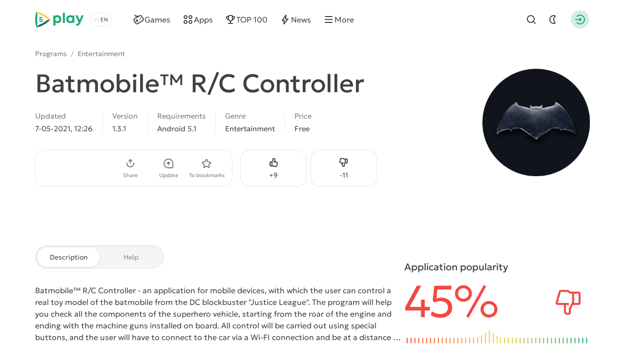

--- FILE ---
content_type: text/html; charset=utf-8
request_url: https://5play.org/en/15137-batmobile-r-c-controller.html
body_size: 12231
content:
<!DOCTYPE html>
<html prefix="og:http://ogp.me/ns#" lang="en" class="load">
<head>
	<title>Download Batmobile™ R/C Controller 1.3.1 APK and OBB for android</title>
<meta charset="utf-8">
<meta name="description" content="You can download the app Batmobile™ R/C Controller for Android. Latest APK and OBB version on phone and tablet">
<meta name="keywords" content="batmobile™ r/c controller, batmobile™ r/c controller for android">
<meta name="generator" content="DataLife Engine (https://dle-news.ru)">
<link rel="canonical" href="https://5play.org/en/15137-batmobile-r-c-controller.html">
<link rel="alternate" type="application/rss+xml" title="Download best Android games free | Modded games for android RSS" href="https://5play.org/en/rss.xml">
<link rel="preconnect" href="https://5play.org/" fetchpriority="high">
<meta property="twitter:title" content="Download Batmobile™ R/C Controller 1.3.1 APK and OBB for android">
<meta property="twitter:url" content="https://5play.org/en/15137-batmobile-r-c-controller.html">
<meta property="twitter:card" content="summary_large_image">
<meta property="twitter:image" content="https://cdn.5play.org/posts/2021-05/1620379439_2.webp">
<meta property="twitter:description" content="Batmobile™ R/C Controller - an application for mobile devices, with which the user can control a real toy model of the batmobile from the DC blockbuster &quot;Justice League&quot;. The program will help you check all the components of the superhero vehicle, starting from the roar of the engine and">
<meta property="og:type" content="article">
<meta property="og:site_name" content="Download best Android games free | Modded games for android">
<meta property="og:title" content="Download Batmobile™ R/C Controller 1.3.1 APK and OBB for android">
<meta property="og:url" content="https://5play.org/en/15137-batmobile-r-c-controller.html">
<meta property="og:image" content="https://cdn.5play.org/posts/2021-05/1620379439_2.webp">
<meta property="og:description" content="Batmobile™ R/C Controller - an application for mobile devices, with which the user can control a real toy model of the batmobile from the DC blockbuster &quot;Justice League&quot;. The program will help you check all the components of the superhero vehicle, starting from the roar of the engine and">
<link rel="alternate" hreflang="x-default" href="https://5play.org/15137-batmobile-r-c-controller.html">
<link rel="alternate" hreflang="ru" href="https://5play.org/15137-batmobile-r-c-controller.html">
<link rel="alternate" hreflang="en" href="https://5play.org/en/15137-batmobile-r-c-controller.html">
<meta name="HandheldFriendly" content="true">
<meta name="format-detection" content="telephone=no">
<meta name="viewport" content="initial-scale=1.0, width=device-width">
<meta name="apple-mobile-web-app-capable" content="yes">
<meta name="apple-mobile-web-app-status-bar-style" content="default">
<meta name="mobile-web-app-capable" content="yes">
<meta name="google-site-verification" content="LGvz6uqmHQFqiPvBghNBOxuiTpRB_dIgePeiFliAqxg" />
<meta name="yandex-verification" content="5882ceeee565f7d0" />


<meta property="og:image" content="https://cdn.5play.org/posts/2021-05/1620379452_1.webp">
<link rel="apple-touch-icon" sizes="180x180" href="/templates/5ui/img/favicon/apple-touch-icon.png">
<link rel="shortcut icon" href="/templates/5ui/img/favicon/favicon.ico">
<link rel="icon" type="image/svg+xml" href="/templates/5ui/img/favicon/favicon.svg">
<link rel="icon" type="image/png" sizes="64x64" href="/templates/5ui/img/favicon/f64.png">
<link rel="icon" type="image/png" sizes="32x32" href="/templates/5ui/img/favicon/f32.png">
<link rel="icon" type="image/png" sizes="16x16" href="/templates/5ui/img/favicon/f16.png">

<link rel="prefetch" href="/templates/5ui/fonts/geologica-300.woff2" as="font" type="font/woff2" crossorigin>
<link rel="prefetch" href="/templates/5ui/fonts/geologica-500.woff2" as="font" type="font/woff2" crossorigin>
<link rel="preload" href="/templates/5ui/css/core.css?v3bf7g50" as="style">
<link rel="preload" href="/templates/5ui/css/header.css?v3bf7g46" as="style">


<link rel="prefetch" as="script" href="/templates/5ui/js/darkmod.js?v3bf7g">

<link rel="preload" href="/templates/5ui/css/fullstory.css?v3bf7g24" as="style">

<link href="/templates/5ui/css/core.css?v3bf7g50" type="text/css" rel="stylesheet">
<link href="/templates/5ui/css/header.css?v3bf7g46" type="text/css" rel="stylesheet">





<link href="/templates/5ui/css/pages.css?v3bf7g2" type="text/css" rel="stylesheet">
<link href="/templates/5ui/css/comments.css?v3bf7g20" type="text/css" rel="stylesheet">
<link href="/templates/5ui/css/fullstory.css?v3bf7g24" type="text/css" rel="stylesheet">
<link href="/templates/5ui/css/share.css?v3bf7g2" type="text/css" rel="stylesheet">
<link href="/templates/5ui/css/cards.css?v3bf7g14" type="text/css" rel="stylesheet">


<link href="/templates/5ui/css/footer.css?v3bf7g4" type="text/css" rel="stylesheet">
<link href="/templates/5ui/css/login.css?v3bf7g5" type="text/css" rel="stylesheet">



<link href="/templates/5ui/css/uidialog.css?v3bf7g12" type="text/css" rel="stylesheet">


<script src="/templates/5ui/js/darkmod.js?v3bf7g"></script>


<script data-cfasync="false" nonce="b5c0d881-923a-4d57-a487-ec465b775af8">try{(function(w,d){!function(j,k,l,m){if(j.zaraz)console.error("zaraz is loaded twice");else{j[l]=j[l]||{};j[l].executed=[];j.zaraz={deferred:[],listeners:[]};j.zaraz._v="5874";j.zaraz._n="b5c0d881-923a-4d57-a487-ec465b775af8";j.zaraz.q=[];j.zaraz._f=function(n){return async function(){var o=Array.prototype.slice.call(arguments);j.zaraz.q.push({m:n,a:o})}};for(const p of["track","set","debug"])j.zaraz[p]=j.zaraz._f(p);j.zaraz.init=()=>{var q=k.getElementsByTagName(m)[0],r=k.createElement(m),s=k.getElementsByTagName("title")[0];s&&(j[l].t=k.getElementsByTagName("title")[0].text);j[l].x=Math.random();j[l].w=j.screen.width;j[l].h=j.screen.height;j[l].j=j.innerHeight;j[l].e=j.innerWidth;j[l].l=j.location.href;j[l].r=k.referrer;j[l].k=j.screen.colorDepth;j[l].n=k.characterSet;j[l].o=(new Date).getTimezoneOffset();if(j.dataLayer)for(const t of Object.entries(Object.entries(dataLayer).reduce((u,v)=>({...u[1],...v[1]}),{})))zaraz.set(t[0],t[1],{scope:"page"});j[l].q=[];for(;j.zaraz.q.length;){const w=j.zaraz.q.shift();j[l].q.push(w)}r.defer=!0;for(const x of[localStorage,sessionStorage])Object.keys(x||{}).filter(z=>z.startsWith("_zaraz_")).forEach(y=>{try{j[l]["z_"+y.slice(7)]=JSON.parse(x.getItem(y))}catch{j[l]["z_"+y.slice(7)]=x.getItem(y)}});r.referrerPolicy="origin";r.src="/cdn-cgi/zaraz/s.js?z="+btoa(encodeURIComponent(JSON.stringify(j[l])));q.parentNode.insertBefore(r,q)};["complete","interactive"].includes(k.readyState)?zaraz.init():j.addEventListener("DOMContentLoaded",zaraz.init)}}(w,d,"zarazData","script");window.zaraz._p=async d$=>new Promise(ea=>{if(d$){d$.e&&d$.e.forEach(eb=>{try{const ec=d.querySelector("script[nonce]"),ed=ec?.nonce||ec?.getAttribute("nonce"),ee=d.createElement("script");ed&&(ee.nonce=ed);ee.innerHTML=eb;ee.onload=()=>{d.head.removeChild(ee)};d.head.appendChild(ee)}catch(ef){console.error(`Error executing script: ${eb}\n`,ef)}});Promise.allSettled((d$.f||[]).map(eg=>fetch(eg[0],eg[1])))}ea()});zaraz._p({"e":["(function(w,d){})(window,document)"]});})(window,document)}catch(e){throw fetch("/cdn-cgi/zaraz/t"),e;};</script></head>
<body>
	 <header id="header-5p" class="header-first">
	<div class="wrp fc">
		<div class="head-l fc">
			
			<a class="logotype" href="/en/" title="5play">
	<span class="sr-only">5play</span>
	<svg width="100" height="36" viewBox="0 0 100 36" xmlns="http://www.w3.org/2000/svg">
		<g class="logo-icon">
			<path fill="#136e4b" d="M31.17,18l-1.35,1.4c-6.89,7.17-15.68,12.23-25.33,14.6l-1.89.47.09-.16c1.7-2.93,4.36-5.13,7.5-6.4,4.13-1.67,8-3.91,11.52-6.64,2.67-2.07,5.91-3.27,9.29-3.27h.18Z"/>
			<path fill="#fed14a" d="M31.17,18h-.17c-3.38,0-6.63-1.2-9.3-3.28-3.52-2.74-7.41-4.99-11.55-6.67-3.12-1.27-5.77-3.46-7.46-6.37l-.1-.18,1.89.5c9.66,2.37,18.44,7.43,25.33,14.6l1.35,1.4Z"/>
			<path fill="#17aa71" d="M2.6,1.5l-.54,1.87C-.69,12.93-.69,23.07,2.06,32.63l.54,1.87c1.72-2.98,2.37-6.43,1.9-9.83-.61-4.43-.61-8.93,0-13.36.48-3.39-.18-6.85-1.9-9.82Z"/>
			<path fill="#17aa71" d="M11.67,16.34c2.19,0,3.73,1.45,3.73,3.44s-1.58,3.56-3.66,3.56-3.66-1.47-3.67-3.48h2.27c.01.8.59,1.38,1.4,1.38s1.4-.62,1.4-1.46c0-.89-.64-1.52-1.55-1.52h-2.94l-.21-.28.59-5.29h5.66v2.01h-3.88l-.19,1.65h1.06-.01Z"/>
		</g>
		<path class="logo-text" fill="#17aa71" d="M45.66,9.16c4.62,0,8.03,3.45,8.03,8.1,0,4.65-3.41,8.12-8.03,8.12-1.59,0-3.03-.47-4.22-1.29v6.36h-4.14V9.59h2.74l.71,1.39c1.3-1.15,3-1.83,4.91-1.83h0ZM91.11,19.01l3.82-9.43h4.4l-6.68,15.12c-1.84,4.15-3.45,5.73-6.89,5.73h-1.71v-3.73h1.43c2,0,2.52-.53,3.46-2.85l.06-.12-6.49-14.15h4.51l4.09,9.43ZM71.78,9.17c1.97,0,3.71.69,5.04,1.87l.44-1.46h3.1s0,15.32,0,15.32h-3.25l-.36-1.37c-1.32,1.15-3.03,1.83-4.97,1.83-4.61,0-8.04-3.48-8.04-8.12s3.43-8.07,8.04-8.07ZM60.78,24.91h-4.14V4.07h4.14v20.84ZM45.32,13.06c-2.4,0-4.18,1.8-4.18,4.2,0,2.4,1.77,4.2,4.18,4.2s4.17-1.79,4.17-4.2c0-2.41-1.77-4.2-4.17-4.2ZM72.13,13.03c-2.41,0-4.18,1.8-4.18,4.2,0,2.4,1.77,4.2,4.18,4.2,2.41,0,4.17-1.79,4.17-4.2s-1.76-4.2-4.17-4.2Z"/>
	</svg>
</a>
			
			<div class="lang-sel fc">
				<button type="button" class="sel-lang__en active" onclick="location.href='https://5play.org/en/15137-batmobile-r-c-controller.html'" title="Английский"><span class="sr-only">Английский</span></button>
<button type="button" class="sel-lang__ru" onclick="location.href='https://5play.org/15137-batmobile-r-c-controller.html'" title="Русский"><span class="sr-only">Русский</span></button>
				<span class="sr-only">Choose a language</span>
				<span class="lang-sel-border fc">
					<i class="lang-sel-ru" title="Ру"></i><i class="lang-sel-en" title="En"></i>
				</span>
			</div>
		</div>
		<div class="head-r fc">
			<a href="/index.php?do=search&lang=en" class="hbtn hbt qs-toggle" style="display: none;">
				<i class="im im-search"></i>
				<i class="im im-close"></i>
				<span class="sr-only">Find</span>
			</a>
			<button type="button" class="hbtn hbt mod-btn" id="mod-toggle" aria-label="Dark Mod">
				<i class="im im-sun"></i>
				<i class="im im-moon"></i>
			</button>
			
			<button class="hbtn huser hlogin dialog-btn" type="button" title="Authorization">
				<span class="sr-only">Authorization</span>
				<span class="mask"><i class="im im-login"></i></span>
			</button>
		</div>
	</div>
</header>
<div class="header-second wrp" id="header-tools">
	<div class="header-tools">
		<div class="hmenu fc">
			<nav class="hmenu-list fc" itemscope itemtype="http://schema.org/SiteNavigationElement">
				<a class="m-item" href="/en/android/games/" itemprop="url"><i class="im im-gamepad"></i><span class="m-item-cont" itemprop="name">Games</span></a>
				<a class="m-item" href="/en/android/apps/" itemprop="url"><i class="im im-apps"></i><span class="m-item-cont" itemprop="name">Apps</span></a>
				<a class="m-item" href="/en/top-100-best-android-games-apk.html" itemprop="url"><i class="im im-cup"></i><span class="m-item-cont" itemprop="name">TOP 100</span></a>
				<a class="m-item" href="/en/news/" itemprop="url"><i class="im im-bolt"></i><span class="m-item-cont" itemprop="name">News</span></a>
				<a class="m-item" href="/?do=orders&lang=en" style="display:none;"><i class="im im-addtopic"></i><span class="m-item-cont">Order table</span></a>
				<button id="mmenu-btn" type="button" class="m-item"><i class="im im-burger"></i><span class="m-item-cont">More</span></button>
				<div class="dropdown" style="display:none;">
					<button type="button" class="m-item dropdown-btn"><i class="im im-burger"></i><span class="m-item-cont">More</span></button>
					<div class="dropdown-box" style="display: none;">
						<nav class="hmenu-sub-list">
							<a class="m-item" href="/?do=orders&lang=en"><i class="im im-addtopic"></i><span class="m-item-cont">Order table</span></a>
						</nav>
						
					</div>
				</div>
				<a href="/index.php?do=search&lang=en" class="m-item qs-toggle" style="display:none;">
					<i class="im im-search"></i>
					<span class="sr-only">Find</span>
				</a>
			</nav>
		</div>
		<form class="qs-form fc" id="qs-form" class="qs" method="get" action="/index.php?do=search&lang=en" style="display: none;">
			<div class="qs-control">
				<label class="qs-label sr-only" for="story">Find</label>
				<input class="qs-input" id="story" name="story" placeholder="Find a game or program" type="search">
				<button class="qs-btn" type="submit" title="Find" aria-label="Find">
					<i class="im im-search"></i>
				</button>
				<button type="button" class="qs-toggle" aria-label="Close Search">
					<i class="im im-close"></i>
				</button>
			</div>
			<input type="hidden" name="lang" value="en">
<input type="hidden" name="do" value="search">
			<input type="hidden" name="subaction" value="search">
			<input type="hidden" name="titleonly" id="titleonly" value="0">
		</form>
	</div>
</div>
	 
	
	 
	 
	 
	 
	 <main class="content-5p">
<div class="appview-breadcrumbs wrp speedbar fc">

<a href="/en/android/programmy/">Programs</a>
<span class="speedbar-sep">/</span> <a href="https://5play.org/en/android/apps/entertainment/">Entertainment</a>
</div>
<article class="appview sect" itemscope itemtype="http://schema.org/MobileApplication">
	<div class="appview-hero">
		<div class="wrp appview-intro">
			<div class="appview-intro-cont">
				<h1 itemprop="name" class="title">Batmobile™ R/C Controller</h1>
				<figure class="appicon">
					<img width="200" height="200" src="https://cdn.5play.org/posts/2021-05/1620379452_1.webp" alt="Batmobile™ R/C Controller" loading="eager" fetchpriority="high" itemprop="image">
					
				</figure>
				<ul class="appview-spec">
					<li class="specs-item">
						<span class="spec-label">Updated</span>
						<time class="spec-cont" itemprop="datePublished" datetime="2021-05-07T12:26:50+03:00">7-05-2021, 12:26</time>
					</li>
					
					<li class="specs-item">
						<span class="spec-label">Version</span>
						<span class="spec-cont" itemprop="softwareVersion">1.3.1</span>
					</li>
					
					
					
					<li class="specs-item">
						<span class="spec-label">Requirements</span>
						<span class="spec-cont" itemprop="operatingSystem">Android 5.1</span>
					</li>
					<li class="specs-item">
						<span class="spec-label">Genre</span>
						<a href="https://5play.org/en/android/apps/entertainment/" class="spec-cont">Entertainment</a>
      					<meta itemprop="applicationCategory" content="Entertainment">
					</li>
					<li class="specs-item">
						<span class="spec-label">Price</span>
						<span itemscope itemprop="offers" itemtype="http://schema.org/Offer">
						<meta itemprop="price" content="0">
						<meta itemprop="priceCurrency" content="USD" class="spec-cont">
						<meta itemprop="url" content="https://play.google.com/store/apps/details?id=com.mattel.batmobilerc">
							
						Free
					</span>
					</li>
				</ul>
				<div class="appview-foot">
					<div class="appview-likes">
						
						<button class="dialog-btn" type="button"><i class="im im-thumbup"></i><span class="like-plus">+<span data-likes-id="15137">9</span></span><span class="sr-only">Like</span></button>
						<button class="dialog-btn" type="button"><i class="im im-thumbdown"></i><span class="like-minus">-<span data-dislikes-id="15137">11</span></span><span class="sr-only">Dislike</span></span></button>
					</div>
					<div class="appview-tools">
						<a class="btn btn-fill" href="#download-now"><span class="btn-cont">Download APK</span></a>
						<div class="av-tool-list">
							<div class="av-tool dropdown sharefunc">
								<button type="button" id="share-btn" class="dropdown-btn" data-share-title="Batmobile™ R/C Controller" data-share-text="Look what I found!"><i class="im im-share"></i><span class="av-tool-cont">Share</span></button>
								<div class="dropdown-box" style="display: none;">
	<div class="share-list">
		<a class="share-btn share-tg" href="https://t.me/share/url?url=https://5play.org/15137-batmobile-r-c-controller.html&text=Batmobile™ R/C Controller" target="_blank" rel="noopener nofollow" title="Share in Telegram"><i class="im im-share-tg"></i></a>
		<a class="share-btn share-wa" href="https://api.whatsapp.com/send?text=Batmobile™ R/C Controllerhttps://5play.org/15137-batmobile-r-c-controller.html" target="_blank" rel="noopener nofollow" title="Share in WhatsApp"><i class="im im-share-wa"></i></a>
		<a class="share-btn share-vk" href="https://vk.com/share.php?url=https://5play.org/15137-batmobile-r-c-controller.html&title=Batmobile™ R/C Controller" target="_blank" rel="noopener nofollow" title="Share in VK"><i class="im im-share-vk"></i></a>
		<a class="share-btn share-fb" href="https://www.facebook.com/sharer/sharer.php?u=https://5play.org/15137-batmobile-r-c-controller.html" target="_blank" rel="noopener nofollow" title="Share in Facebook"><i class="im im-share-fb"></i></a>
	</div>
</div>
							</div>
							<div class="av-tool">
							
							<button type="button" class="dialog-btn"><i class="im im-update"></i><span class="av-tool-cont">Update</span></button>
							</div>
							<div class="av-tool">
							
							<button type="button" class="dialog-btn"><i class="im im-staroutline"></i><span class="av-tool-cont">To bookmarks</span></button>
							</div>
							
						</div>
					</div>
				</div>
			</div>
		</div>
		
		<div class="wrp appview-screens">
			<div class="screenshots scroll-container" data-scroll data-id="scroll-screens">
				<div class="hcarousel glist">
					
					<!--MBegin:https://cdn.5play.org/posts/2021-05/1620379439_2.webp|--><a href="https://cdn.5play.org/posts/2021-05/1620379439_2.webp" class="highslide"><img src="https://cdn.5play.org/posts/2021-05/medium/1620379439_2.webp" style="max-width:100%;" alt=""></a><!--MEnd--><!--MBegin:https://cdn.5play.org/posts/2021-05/1620379483_3.webp|--><a href="https://cdn.5play.org/posts/2021-05/1620379483_3.webp" class="highslide"><img src="https://cdn.5play.org/posts/2021-05/medium/1620379483_3.webp" style="max-width:100%;" alt=""></a><!--MEnd--><!--MBegin:https://cdn.5play.org/posts/2021-05/1620379446_4.webp|--><a href="https://cdn.5play.org/posts/2021-05/1620379446_4.webp" class="highslide"><img src="https://cdn.5play.org/posts/2021-05/medium/1620379446_4.webp" style="max-width:100%;" alt=""></a><!--MEnd--><!--MBegin:https://cdn.5play.org/posts/2021-05/1620379505_5.webp|--><a href="https://cdn.5play.org/posts/2021-05/1620379505_5.webp" class="highslide"><img src="https://cdn.5play.org/posts/2021-05/medium/1620379505_5.webp" style="max-width:100%;" alt=""></a><!--MEnd-->
				</div>
				<div class="scroll-buttons" style="display:none;">
					<button class="scroll-button prev hidden" aria-label="Prev"><i class="im im-aleft"></i></button>
					<button class="scroll-button next" aria-label="Next"><i class="im im-aright"></i></button>
				</div>
			</div>
		</div>
		 
		<script>
			window.addEventListener('DOMContentLoaded', () => {
				document.querySelectorAll('.screenshots').forEach(block => {
				const imgs = block.querySelectorAll('img');
				let isPortrait = false;
				let allChecked = 0;
				imgs.forEach(img => {
					const checkOrientation = () => {
						if (img.naturalHeight > img.naturalWidth) {
							isPortrait = true;
						}
						allChecked++;
						if (allChecked === imgs.length) {
							block.classList.add(isPortrait ? 'portrait' : 'landscape');
						}
					};
					if (img.complete && img.naturalWidth) {
						checkOrientation();
						} else {
						img.addEventListener('load', checkOrientation);
						}
					});
				});
			});
		</script>
		
		<div class="appview-bg">
			<i class="cover"><img src="https://cdn.5play.org/posts/2021-05/1620379452_1.webp" alt="Batmobile™ R/C Controller" width="360" height="360" loading="lazy"></i>
		</div>
		
	</div>
	
	<div class="appview-info wrp str">
		<div class="appview-info-cont tab-container str-main">
			<div class="tab-toggle-head">
				<button class="tab-toggle" type="button">
					<span>Description</span>
					<span>Help</span>
				</button>
			</div>
			<div class="appview-text expand tab-panel" data-tab="0">
				<div class="desc text expand-text">
					<b>Batmobile™ R/C Controller</b> - an application for mobile devices, with which the user can control a real toy model of the batmobile from the DC blockbuster "Justice League". The program will help you check all the components of the superhero vehicle, starting from the roar of the engine and ending with the machine guns installed on board. All control will be carried out using special buttons, and the user will have to connect to the car via a Wi-FI connection and be at a distance of no more than twenty meters from it.
				</div>
				<button type="button" class="expand-btn" data-less="Hide">
					<span>More view</span>
				</button>
			</div>
			<div class="appview-faq faq-list tab-panel" data-tab="1" style="display: none;">
				<a class="link-faq" href="/en/download-help.html"><span>Can't download?</span><i class="im im-kright"></i></a>
				<a class="link-faq" href="/en/ustanovka-igr-i-programm-na-android.html"><span>Installing games and programs</span><i class="im im-kright"></i></a>
				<a class="link-faq" href="/en/ustanovka-igr-s-keshem-na-android.html"><span>Installing games with a cache</span><i class="im im-kright"></i></a>
				<a class="link-faq" href="/en/kak-sdelat-skrinshot-na-android.html"><span>How to make a screenshot</span><i class="im im-kright"></i></a>
				<a class="link-faq" href="/en/how-to-install-apks.html"><span>How to install APKS</span><i class="im im-kright"></i></a>
			</div>
		</div>
		<div class="appview-info-rate str-add" itemprop="aggregateRating" itemscope itemtype="http://schema.org/AggregateRating">
			<div class="rating-status" style="--rating-value:45;"><div class="rstatus-head">
    <div class="title">Application popularity</div>
    <div class="rstatus-num">
        <span class="rstatus-value">45%</span>
        <span class="rstatus-icon">
            <svg width="32" height="32" viewBox="0 0 32 32" xmlns="http://www.w3.org/2000/svg">
                <path d="M16.5,2.5c1.66,0,3,1.34,3,3v7h6.55c1.33,0,2.29,1.28,1.92,2.56l-3.3,11.33c-.25.85-1.03,1.44-1.92,1.44h-7.17c-1.02.09-1.84-1.06-2.5-1.67-1.91.01-6.62,0-8.59,0-1.1,0-2-.9-2-2v-9.67c0-1.1.9-2,2-2h5.52c.12,0,.23.02.34.05l2.14-4.29v-3.76c0-1.1.9-2,2-2h2ZM14.5,8.26c.24.44-3.16,6.62-3.33,7.14v8.76c.95.05,2.63-.26,3.33.59,0,0,1.08,1.08,1.08,1.08h7.17l3.3-11.33h-10.88c-1.3.02-1.3-2.02,0-2,0,0,2.33,0,2.33,0v-7c0-1.44-2.13-.91-3-1v3.76ZM4.5,24.17h4.67v-9.67h-4.67v9.67Z"/>
            </svg>
            <i class="mask"></i>
        </span>
        <meta itemprop="ratingValue" content="45">
        <meta itemprop="bestRating" content="100">
    </div>
</div>
<div class="rstatus-line"></div>
</div>
			<meta itemprop="reviewCount" content="20">
			<ul class="rating-status-info muted">
				<li>Votes: <span data-vote-num-id="15137">20</span></li>
				<li>Comments: 0</li>
			</ul>
		</div>
	</div>
	
	<div class="appview-download wrp">
		<div id="download-now" class="download-box">
			
			
			<div class="download-box-files">
				<h2 class="title">Download Batmobile™ R/C Controller for Android for free
				</h2>
				<div class="downline-line-list">
<div class="download-line btn btn-fill">
	<div class="dropdown">
		<button type="button" class="dropdown-btn" aria-label="Информация о файле" style="display:none;"><i class="im im-info"></i></button>
		<div class="download-line-title dropdown-box" style="display:none;">batmobil-r-c-controller-1.3.1-5play.ru.apk</div>
	</div>
	<a href="https://5play.org/index.php?do=cdn&id=119137&lang=en" class="download-line-link" target="_blank">Download <span class="uppercase">apk</span> (76.27 Mb)</a>
</div>

<br>
<div class="download-line btn btn-fill">
	<div class="dropdown">
		<button type="button" class="dropdown-btn" aria-label="Информация о файле" style="display:none;"><i class="im im-info"></i></button>
		<div class="download-line-title dropdown-box" style="display:none;">com.mattel.batmobilerc.zip</div>
	</div>
	<a href="https://5play.org/index.php?do=cdn&id=119138&lang=en" class="download-line-link" target="_blank">Download <span class="uppercase">zip</span> (131.97 Mb)</a>
</div>

</div>
				<div class="download-box-foot">
					<div class="title">Fast download — virus-free!</div>
					<div class="desc">
					
					On our website, you can download the latest version of Batmobile™ R/C Controller in APK format — fast and free! No sign-up or SMS required: direct link and verified files!
					</div>
					<div class="download-shield"><i class="mask"></i></div>
				</div>
			</div>
			
		</div>
	</div>
	
</article>

<section class="wrp sect">
	<h2 class="sect-head title">Similar Programs</h2>
	<div class="glist cards-v g8 hscroll">
		<div class="card appitem item">
    <div class="card-icon">
        
        <figure class="appicon">
            <img width="144" height="144" src="https://cdn.5play.org/posts/2019-11/1574435065_1.webp" alt="Stadia" loading="lazy">
        </figure>
    </div>
    <a href="https://5play.org/en/10646-stadia.html" class="cont item-link">
        <span class="title">Stadia</span>
        <span class="meta meta-os">
            
            <i class="meta-item">Android 6.0</i>
        </span>
        <span class="meta meta-vers">
            <i class="meta-item">v3.18.378716241</i>
            
            

        </span>
    </a>
    <i class="card-ratenum"></i>
</div>
<div class="card appitem item">
    <div class="card-icon">
        
        <figure class="appicon">
            <img width="144" height="144" src="https://cdn.5play.org/posts/2018-01/1515669221_1.png" alt="FUT 18 Draft Simulator" loading="lazy">
        </figure>
    </div>
    <a href="https://5play.org/en/2285-fut-18-draft-simulator.html" class="cont item-link">
        <span class="title">FUT 18 Draft Simulator</span>
        <span class="meta meta-os">
            
            <i class="meta-item">Android 4.0.3</i>
        </span>
        <span class="meta meta-vers">
            <i class="meta-item">v3.3</i>
            
            

        </span>
    </a>
    <i class="card-ratenum"></i>
</div>
<div class="card appitem item">
    <div class="card-icon">
        
        <figure class="appicon">
            <img width="144" height="144" src="https://cdn.5play.org/posts/2020-09/1600759192_1.webp" alt="Smash Diy Slime - Fidget Slimy" loading="lazy">
        </figure>
    </div>
    <a href="https://5play.org/en/12514-smash-diy-slime-fidget-slimy.html" class="cont item-link">
        <span class="title">Smash Diy Slime - Fidget Slimy</span>
        <span class="meta meta-os">
            
            <i class="meta-item">Android 4.4</i>
        </span>
        <span class="meta meta-vers">
            <i class="meta-item">v16.1</i>
            
            

        </span>
    </a>
    <i class="card-ratenum"></i>
</div>
<div class="card appitem item">
    <div class="card-icon">
        
        <figure class="appicon">
            <img width="144" height="144" src="https://cdn.5play.org/posts/2018-10/1540993636_1.png" alt="Kitty Kate Caring" loading="lazy">
        </figure>
    </div>
    <a href="https://5play.org/en/7053-kitty-kate-caring.html" class="cont item-link">
        <span class="title">Kitty Kate Caring</span>
        <span class="meta meta-os">
            
            <i class="meta-item">Android 2.3</i>
        </span>
        <span class="meta meta-vers">
            <i class="meta-item">v1.0.1</i>
            
            

        </span>
    </a>
    <i class="card-ratenum"></i>
</div>
<div class="card appitem item">
    <div class="card-icon">
        
        <figure class="appicon">
            <img width="144" height="144" src="https://cdn.5play.org/posts/2021-06/1623314576_1.webp" alt="Plex: Stream Free Movies &amp; Watch Live TV Shows Now" loading="lazy">
        </figure>
    </div>
    <a href="https://5play.org/en/15578-plex-stream-free-movies-amp-watch-live-tv-shows-now.html" class="cont item-link">
        <span class="title">Plex: Stream Free Movies &amp; Watch Live TV Shows Now</span>
        <span class="meta meta-os">
            <i class="card-bubble">MOD</i>
            <i class="meta-item">Android 5.0</i>
        </span>
        <span class="meta meta-vers">
            <i class="meta-item">v10.26.0.2578</i>
            
            

        </span>
    </a>
    <i class="card-ratenum"></i>
</div>
<div class="card appitem item">
    <div class="card-icon">
        
        <figure class="appicon">
            <img width="144" height="144" src="https://cdn.5play.org/posts/2020-04/1586848731_1.webp" alt="FxGuru:  Movie FX Director" loading="lazy">
        </figure>
    </div>
    <a href="https://5play.org/en/3509-fxguru-movie-fx-director.html" class="cont item-link">
        <span class="title">FxGuru:  Movie FX Director</span>
        <span class="meta meta-os">
            
            <i class="meta-item">Android 2.3</i>
        </span>
        <span class="meta meta-vers">
            <i class="meta-item">v2.12.00</i>
            
            

        </span>
    </a>
    <i class="card-ratenum"></i>
</div>
<div class="card appitem item">
    <div class="card-icon">
        
        <figure class="appicon">
            <img width="144" height="144" src="https://cdn.5play.org/posts/2018-11/1542048740_1.png" alt="AdMe" loading="lazy">
        </figure>
    </div>
    <a href="https://5play.org/en/7246-adme.html" class="cont item-link">
        <span class="title">AdMe</span>
        <span class="meta meta-os">
            
            <i class="meta-item">Android 4.4</i>
        </span>
        <span class="meta meta-vers">
            <i class="meta-item">v2.2.2</i>
            
            

        </span>
    </a>
    <i class="card-ratenum"></i>
</div>
<div class="card appitem item">
    <div class="card-icon">
        
        <figure class="appicon">
            <img width="144" height="144" src="https://cdn.5play.org/posts/2020-05/1589046612_1.webp" alt="Talking Ben the Dog" loading="lazy">
        </figure>
    </div>
    <a href="https://5play.org/en/5001-talking-ben-the-dog.html" class="cont item-link">
        <span class="title">Talking Ben the Dog</span>
        <span class="meta meta-os">
            
            <i class="meta-item">Android 4.1</i>
        </span>
        <span class="meta meta-vers">
            <i class="meta-item">v3.7.1.16</i>
            
            

        </span>
    </a>
    <i class="card-ratenum"></i>
</div>

	</div>
</section>



<section class="wrp sect">
	<h2 class="sect-head title">Useful programs</h2>
	<div class="glist cards-sw g4 hscroll">
		<div class="card appdesc item">
    <div class="card-first-cont">
        
        <figure class="appicon"><img width="64" height="64" src="https://cdn.5play.org/posts/2025-10/3de8b6b152_1.webp" alt="TikTok" loading="lazy"></figure>
        <a href="https://5play.org/en/10913-tiktok.html" class="item-link title">TikTok</a>
        <div class="desc">App to create short videos on various themes with huge user base.</div>
    </div>
    <div class="card-sec-cont">
        <a href="https://5play.org/en/10913-tiktok.html" class="btn btn-line btn-sm"><span class="btn-cont">Download</span></a>
    </div>
</div><div class="card appdesc item">
    <div class="card-first-cont">
        
        <figure class="appicon"><img width="64" height="64" src="https://cdn.5play.org/posts/2020-03/1585554877_1.webp" alt="Lucky Patcher" loading="lazy"></figure>
        <a href="https://5play.org/en/384-lucky-patcher.html" class="item-link title">Lucky Patcher</a>
        <div class="desc">This utility enables you to activate the full version of paid applications with simple and</div>
    </div>
    <div class="card-sec-cont">
        <a href="https://5play.org/en/384-lucky-patcher.html" class="btn btn-line btn-sm"><span class="btn-cont">Download</span></a>
    </div>
</div><div class="card appdesc item">
    <div class="card-first-cont">
        
        <figure class="appicon"><img width="64" height="64" src="https://cdn.5play.org/posts/2025-08/1755695686_1.webp" alt="PicsArt" loading="lazy"></figure>
        <a href="https://5play.org/en/1011-picsart-photo-studio.html" class="item-link title">PicsArt</a>
        <div class="desc">An interesting mix of social network for photo lovers and an advanced photo editor.</div>
    </div>
    <div class="card-sec-cont">
        <a href="https://5play.org/en/1011-picsart-photo-studio.html" class="btn btn-line btn-sm"><span class="btn-cont">Download</span></a>
    </div>
</div><div class="card appdesc item">
    <div class="card-first-cont">
        
        <figure class="appicon"><img width="64" height="64" src="https://cdn.5play.org/posts/2019-10/1570788045_1.webp" alt="KineMaster" loading="lazy"></figure>
        <a href="https://5play.org/en/2340-kinemaster-pro.html" class="item-link title">KineMaster</a>
        <div class="desc">Multifunctional video editor for Android that supports video high resolution up to 1080p.</div>
    </div>
    <div class="card-sec-cont">
        <a href="https://5play.org/en/2340-kinemaster-pro.html" class="btn btn-line btn-sm"><span class="btn-cont">Download</span></a>
    </div>
</div>
	</div>
</section>

<div class="sect-sep"></div>
<section class="wrp sect sect-comments">
	
	<h2 class="sect-head title">There are no comments yet :(</h2>
	
	
	<div id="addcomment-tool" class="comments-add">
		<div id="addcomment" class="comments-add-block">
			
			<div class="wrp">
<div class="alert">
	<div class="title">
		Information
	</div>
	<div class="desc">
		Login or <a href=/index.php?do=register&lang=en target=/_blank/ rel=/nofollow/> register</a> to post comments
	</div>
</div>
</div>
		</div>
	</div>
	
</section>
</main>
	 
	 <footer id="footer-5p" class="footer-5p">
	<div class="wrp">
		
		
		<a class="f-telegram footblock" href="https://t.me/+NuCc8y6KVbAyYmFi" target="_blank" rel="nofollow noopener">
			<span class="title">Our Telegram</span>
			<span class="desc">Stay up to date with the latest updates</span>
			<i class="f-telegram-icon"><img width="324" height="307" src="https://cdn.5play.org/assets/pic/f-telegram-icon.webp" srcset="https://cdn.5play.org/assets/pic/f-telegram-icon.webp, https://cdn.5play.org/assets/pic/f-telegram-icon-2x.webp 2x" alt=""></i>
			<span class="btn btn-fill btn-blue btn-sm"><span class="btn-cont">Join Now</span></span>
		</a>
		<div class="fmenu">
			<nav class="fmenu-list">
				<a class="ms-item" href="/?do=feedback&lang=en">Feedback</a>
				<a class="ms-item" href="/en/copyright.html">Terms of use</a>
				<a class="ms-item" href="/en/disclaimer.html">DMCA</a>
				<a class="ms-item" href="/en/pravoobl.html">Copyright Holders</a>
				<a class="ms-item" href="/en/политика-конфиденциальности.html">Privacy Policy</a>
			</nav>
		</div>
		<div class="foot-info fc">
			<a href="/en/" class="foot-logo"><img width="32" height="32" src="/templates/5ui/img/icons/5play-color.svg" alt="5play.org" loading="lazy"></a>
			<div class="copyright"><span>2016-2026 © 5play.org</span> <span>Games and apps for android</span></div>
			<a id="scroll-up" class="scroll-up" href="#header-5p" role="button" title="Scroll up" aria-label="Scroll up">
				<span class="sr-only">Scroll up</span>
				<i class="im im-aup"></i>
			</a>
		</div>
	</div>
</footer>
	

<div class="modal-overlay" id="modalOverlay" style="display: none;" aria-hidden="true">
	<div class="modal-inner">
		<div class="modal modal-side" id="modal">
			<button class="close-btn" id="closeModal" aria-label="Close"><i class="im im-close"></i></button>
			<div class="modal-side-pic">
				<i class="modal-logo im im-5play"></i>
				<figure class="cover">
					<img width="320" height="516" src="https://cdn.5play.org/assets/pic/login-5play.webp" srcset="https://cdn.5play.org/assets/pic/login-5play.webp, https://cdn.5play.org/assets/pic/login-5play-2x.webp 2x" alt="5play">
				</figure>
			</div>
			<form class="modal-cont modal-cont-pad form-list" method="post">
				<h3 class="title">Login to 5play.org</h3>
				<div class="form-group">
					<div class="form-group-label"><label for="login_name">Login</label></div>
					<input class="form-control" type="text" id="login_name" name="login_name" required>
				</div>
				<div class="form-group">
					<div class="form-group-label">
						<label for="login_password">Password</label>
						<a class="right link" href="https://5play.org/index.php?do=lostpassword&lang=en">Forgot your password?</a>
					</div>
					<input class="form-control" type="password" id="login_password" name="login_password" required>
				</div>
				<div class="form-submit btn-group">
					<button class="btn btn-fill btn-block" onclick="submit();" type="submit"><span class="btn-cont">Login</span></button>
					<a href="https://5play.org/index.php?do=register&lang=en" class="btn btn-link btn-block"><span class="btn-cont">Registration</span></a>
				</div>
				<div class="sep-text"><span title="Or log in via"></span></div>
				<div class="social-links fc">
					<a class="soc-item" href="https://www.facebook.com/dialog/oauth?client_id=281507214574045&amp;redirect_uri=https%3A%2F%2F5play.org%2Findex.php%3Fdo%3Dauth-social%26provider%3Dfc&amp;scope=public_profile%2Cemail&amp;display=popup&amp;state=ab150c243c124825233ad31970508789&amp;response_type=code" target="_blank" rel="nofollow noopener"><img width="32" height="32" src="/templates/5ui/img/social/facebook.svg" alt="Facebook" title="Facebook"></a>
					<a class="soc-item" href="https://accounts.google.com/o/oauth2/auth?client_id=609340283350-apppi0njujq31fe388ckhmtvsv9optgk.apps.googleusercontent.com&amp;redirect_uri=https%3A%2F%2F5play.org%2Findex.php%3Fdo%3Dauth-social%26provider%3Dgoogle&amp;scope=https%3A%2F%2Fwww.googleapis.com%2Fauth%2Fuserinfo.email+https%3A%2F%2Fwww.googleapis.com%2Fauth%2Fuserinfo.profile&amp;state=ab150c243c124825233ad31970508789&amp;response_type=code" target="_blank" rel="nofollow noopener"><img width="32" height="32" src="/templates/5ui/img/social/google.svg" alt="Google" title="Google"></a>
				</div>
				<input name="login" type="hidden" id="login" value="submit">
			</form>
		</div>
	</div>
</div>

	
	 <div id="mobilemenu" class="mobilemenu" style="display:none;">
	<button class="close-btn" id="mmenu-close" aria-label="Close"><i class="im im-close"></i></button>
	<div class="mobilemenu-cont">
		<nav class="mmenu-list">
			<a class="m-item" href="/en/android/games/" itemprop="url"><i class="im im-gamepad"></i><span class="m-item-cont" itemprop="name">Games</span></a>
			<a class="m-item" href="/en/android/apps/" itemprop="url"><i class="im im-apps"></i><span class="m-item-cont" itemprop="name">Apps</span></a>
			<a class="m-item" href="/en/top-100-best-android-games-apk.html" itemprop="url"><i class="im im-cup"></i><span class="m-item-cont" itemprop="name">TOP 100</span></a>
			<a class="m-item" href="/en/news/" itemprop="url"><i class="im im-bolt"></i><span class="m-item-cont" itemprop="name">News</span></a>
			<a class="m-item" href="/?do=orders&lang=en"><i class="im im-addtopic"></i><span class="m-item-cont">Order table</span></a>
		</nav>
		<nav class="mmenu-sublist">
			<a class="ms-item" href="/?do=feedback&lang=en">Feedback</a>
			<a class="ms-item" href="/en/copyright.html">Terms of use</a>
			<a class="ms-item" href="/en/disclaimer.html">DMCA</a>
			<a class="ms-item" href="/en/pravoobl.html">Copyright Holders</a>
			<a class="ms-item" href="/en/политика-конфиденциальности.html">Privacy Policy</a>
		</nav>
	</div>
</div>
	 <script>
	window.addEventListener('load', function () { document.documentElement.classList.remove('load'); });
</script>


<script src="/engine/classes/js/jquery3.js?v=3bf7g"></script>
<script src="/engine/classes/js/jqueryui3.js?v=3bf7g" defer></script>
<script src="/engine/classes/js/dle_js.js?v=3bf7g" defer></script>
<script src="/engine/classes/fancybox/fancybox.js?v=3bf7g" defer></script>
<script type="application/ld+json">{"@context":"https://schema.org","@graph":[{"@type":"BreadcrumbList","@context":"https://schema.org/","itemListElement":[{"@type":"ListItem","position":1,"item":{"@id":"https://5play.org/en/","name":"5play.org"}},{"@type":"ListItem","position":2,"item":{"@id":"https://5play.org/en/android/","name":"Android"}},{"@type":"ListItem","position":3,"item":{"@id":"https://5play.org/en/android/apps/","name":"Apps"}},{"@type":"ListItem","position":4,"item":{"@id":"https://5play.org/en/android/apps/entertainment/","name":"Entertainment"}},{"@type":"ListItem","position":5,"item":{"@id":"https://5play.org/en/15137-batmobile-r-c-controller.html","name":"Batmobile™ R/C Controller"}}]}]}</script>
<script>
<!--
var dle_root       = '/';
var dle_admin      = '';
var dle_login_hash = 'd569c9398aac7f1dfb11966a7b34b7256240e9c6';
var dle_group      = 5;
var dle_link_type  = 1;
var dle_skin       = '5ui';
var dle_wysiwyg    = 0;
var dle_min_search = '3';
var dle_act_lang   = ["Yes", "Cancel", "Enter", "Cancel", "Save", "Delete", "Loading. Please, wait..."];
var menu_short     = 'Quick edit';
var menu_full      = 'Full edit';
var menu_profile   = 'View profile';
var menu_send      = 'Send message';
var menu_uedit     = 'Admin Center';
var dle_info       = 'Information';
var dle_confirm    = 'Confirm';
var dle_prompt     = 'Enter the information';
var dle_req_field  = ["Fill the name field", "Fill the message field", "Fill the field with the subject of the message"];
var dle_del_agree  = 'Are you sure you want to delete it? This action cannot be undone';
var dle_spam_agree = 'Are you sure you want to mark the user as a spammer? This will remove all his comments';
var dle_c_title    = 'Send a complaint';
var dle_complaint  = 'Enter the text of your complaint to the Administration:';
var dle_mail       = 'Your e-mail:';
var dle_big_text   = 'Highlighted section of text is too large.';
var dle_orfo_title = 'Enter a comment to the detected error on the page for Administration ';
var dle_p_send     = 'Send';
var dle_p_send_ok  = 'Notification has been sent successfully ';
var dle_save_ok    = 'Changes are saved successfully. Refresh the page?';
var dle_reply_title= 'Reply to the comment';
var dle_tree_comm  = '0';
var dle_del_news   = 'Delete article';
var dle_sub_agree  = 'Do you really want to subscribe to this article’s comments?';
var dle_unsub_agree  = 'Do you really want to unsubscribe from comments on this publication?';
var dle_captcha_type  = '4';
var dle_share_interesting  = ["Share a link to the selected text", "Twitter", "Facebook", "Вконтакте", "Direct Link:", "Right-click and select «Copy Link»"];
var DLEPlayerLang     = {prev: 'Previous',next: 'Next',play: 'Play',pause: 'Pause',mute: 'Mute', unmute: 'Unmute', settings: 'Settings', enterFullscreen: 'Enable full screen mode', exitFullscreen: 'Disable full screen mode', speed: 'Speed', normal: 'Normal', quality: 'Quality', pip: 'PiP mode'};
var DLEGalleryLang    = {CLOSE: 'Close (Esc)', NEXT: 'Next Image', PREV: 'Previous image', ERROR: 'Warning! An error was detected', IMAGE_ERROR: 'Failed to load image', TOGGLE_SLIDESHOW: 'Watch slideshow (space) ',TOGGLE_FULLSCREEN: 'Full-screen mode', TOGGLE_THUMBS: 'Turn on / Turn off thumbnails', ITERATEZOOM: 'Increase / Reduce', DOWNLOAD: 'Download image' };
var DLEGalleryMode    = 1;
var DLELazyMode       = 2;
var allow_dle_delete_news   = false;
var dle_search_delay   = false;
var dle_search_value   = '';
jQuery(function($){
					setTimeout(function() {
						$.get(dle_root + "engine/ajax/controller.php?mod=adminfunction", { 'id': '15137', action: 'newsread', user_hash: dle_login_hash });
					}, 5000);
FastSearch();
});
//-->
</script>

<script src="/templates/5ui/js/lib.js?v3bf7g8"></script>
<script src="/templates/5ui/js/modal.js?v3bf7g"></script>
<script src="/templates/5ui/js/scrollcarousel.js?v3bf7g4"></script>
<script src="/templates/5ui/js/fullstory.js?v3bf7g"></script>
<script src="/templates/5ui/js/expand.js?v3bf7g"></script>
<script src="/templates/5ui/js/share.js?v3bf7g2"></script>



<script>
	function appRequestUpdate(news_id) {
		ShowLoading('');
		var lang ='';
		if( window.location.href.match(/\/en\//) ) {
			lang = 'en';
		}
		$.get('/engine/ajax/controller.php?mod=app_update&news_id='+news_id+'&lang='+lang, function(data) {
			HideLoading('');
			data = JSON.parse(data);
			if( $('#appUpdate').length ) {
				var $html = $('#appUpdate');
			} else {
				var $html = $('<div id="appUpdate" class="appUpdate" title="'+data.title+'"></div>');
			}
			if( data.error ) {
				$html.html(data.errorinfo);
			} else {
				$html.html(data.info);
			}
			$html.dialog({
				autoOpen: true,
				width: 500,
				height: 230,
				buttons: {
					Ok: function() {
						$(this).dialog('destroy');
					}
				}
			});
		});
	}
</script>

	
	
<script defer src="https://static.cloudflareinsights.com/beacon.min.js/vcd15cbe7772f49c399c6a5babf22c1241717689176015" integrity="sha512-ZpsOmlRQV6y907TI0dKBHq9Md29nnaEIPlkf84rnaERnq6zvWvPUqr2ft8M1aS28oN72PdrCzSjY4U6VaAw1EQ==" data-cf-beacon='{"version":"2024.11.0","token":"43eb5f37b9ad45798e85a54fe2abde82","server_timing":{"name":{"cfCacheStatus":true,"cfEdge":true,"cfExtPri":true,"cfL4":true,"cfOrigin":true,"cfSpeedBrain":true},"location_startswith":null}}' crossorigin="anonymous"></script>
</body>
</html>
<!-- DataLife Engine Copyright SoftNews Media Group (https://dle-news.ru) -->


--- FILE ---
content_type: text/css
request_url: https://5play.org/templates/5ui/css/login.css?v3bf7g5
body_size: 1051
content:
/* =========== © 2025 Centroarts.com - https://5play.org =========== */

/* --- Modal --- */
.modal-overlay {
  position: fixed; z-index: 200; inset: 0; display: none; opacity: 0; background-color: var(--modal-overlay);
  visibility: hidden; transition: opacity 0.3s ease, visibility 0.3s ease;
  overflow: hidden; overflow-y: auto; -webkit-overflow-scrolling: touch;
}
.modal {
  --modal-pad: 40px;
  
  position: relative; pointer-events: all;
  width: 100%; max-width: var(--modal-w);
  border-radius: var(--modal-rd); background-color: hsl(var(--modal-bg));
  transform: scale(.98); transition: transform .3s ease;
}
.modal-inner {
  display: flex; justify-content: center; align-items: center;
  width: 100%; min-height: 100%; pointer-events: none;
  padding: 8px;
}
.modal::after {
  pointer-events: none; content: ""; position: absolute; z-index: 1;
  inset: 0; border-radius: inherit; border: 1px solid; opacity: 0.07;
}
.modal-cont-pad {
  padding: var(--modal-pad, 40px);
}

@media (max-width: 767px) {
  .modal-side-pic { display: none !important; }
}

@media (min-width: 768px) {
  .modal-side { display: flex; max-width: var(--modal-pc-w); }
  .modal-side-pic {
    position: relative; z-index: 1; color: hsl(var(--c-text-white));
    flex: 0 0 48%; max-width: 320px;
    overflow: hidden; background-color: hsl(var(--c-yellow));
    border-top-left-radius: inherit; border-bottom-left-radius: inherit;
  }
  .modal-side-pic .cover {
    position: absolute; inset: 0; z-index: -1; margin: 0;
    pointer-events: none; user-select: none;
  }
  .modal-logo { display: block; padding: 32px; }
  .modal-logo.im {
    --im-size: 32px;
    --im-color: hsl(var(--c-text-white));
  }
  .modal-cont { flex: 1 1 auto; }
}

.modal-open .modal-overlay { display: block; opacity: 1; visibility: visible; }
.modal-open .modal { transform: scale(1); }
.modal-open body { overflow: hidden; }

/* Form Login */
.sep-text {
  display: flex; justify-content: center; align-items: center;
  font-size: var(--fs-3); line-height: 20px; height: 1px;
  margin-top: var(--modal-pad);
}
.sep-text > span { margin: 0 8px; }
.sep-text > span::after { content: attr(title); opacity: .5; }
.sep-text::after, .sep-text::before { content: ""; height: 1px; flex: 1 1 auto; background-color: var(--c-border); }

.social-links { margin: calc(var(--modal-pad)/-1); margin-top: 0; }
.social-links .soc-item:first-child { order: -1; }
.social-links::before { content: ""; height: 24px; width: 1px; background-color: var(--c-border); }
.soc-item { flex: 1; padding: 32px; text-align: center; }
.soc-item img { transition: transform .2s ease; }
.soc-item:hover img { transform: scale(1.02); }

/* --- USERPANEL --- */
.upanel-profile { --title-mb: 4px; padding: 32px; padding-bottom: 24px; text-align: center; }
.upanel-admin { padding: 0 32px; }
.upanel-menu { padding: 20px; }
.upanel-profile + .upanel-menu { border-top: 1px solid hsla(var(--c-text),0.1); }
.upanel-status *, .upanel-status { color: inherit !important; opacity: .7; font-size: var(--fs-2); }

.upanel-profile .title { font-size: var(--fs-title-sect); display: block; }
.upanel-profile .item-link:not(.title) { font-size: var(--fs-2); opacity: .7; transition: opacity .2s ease; }
.upanel-profile .item-link:not(.title):hover { opacity: 1; }
.upanel-profile .cover { max-width: 100px; width: 100px; height: 100px; margin: 0 auto; margin-bottom: 8px; }
.upanel-profile .mask {
	--mask-img: url(../img/icons/user-mask.svg);
	--mask-w: 100%; --mask-h: 100%;
	--mask-size: auto 100%;
}
.upanel-profile .mask:not(.cover) {
	display: flex; align-items: center; justify-content: center;
	width: inherit; height: inherit;
}
.upanel-profile .mask { --mask-bg: hsla(var(--c-second),0.2); }
html.darkmod .upanel-profile .mask { --mask-bg: hsla(var(--c-text),0.2); }

/* --- Profile Card --- */
.dle-popup-userprofile .upanel-profile {
  display: flex; align-items: center; text-align: left; padding: 16px;
  background-color: hsla(var(--c-second),0.05); border-radius: 12px;
  margin-bottom: var(--uidialog-gap);
}
.dle-popup-userprofile .upanel-profile:hover { background-color: hsla(var(--c-second),0.07); }

html.darkmod .dle-popup-userprofile .upanel-profile { background-color: hsla(var(--c-text),0.05); }
html.darkmod .dle-popup-userprofile .upanel-profile:hover { background-color: hsla(var(--c-text),0.07); }

.dle-popup-userprofile .upanel-profile .cover { margin: 0; max-width: 64px; width: 64px; height: 64px; }
.dle-popup-userprofile .upanel-profile .cont { padding: 0 12px; flex: 1 1 auto; min-width: 0; }
.usinf > li { padding: 12px 0; }
.usinf > li:not(:first-child) { border-top: 1px solid var(--c-border); }
.usinf > li:first-child { padding-top: 0; }
.usinf > li:last-child { padding-bottom: 0; }

.ui-c1, .ui-c2 { display: block; }
.ui-c1 { opacity: .7; font-size: var(--fs-2); }

--- FILE ---
content_type: image/svg+xml
request_url: https://5play.org/templates/5ui/img/icons/staroutline.svg
body_size: 11
content:
<svg viewBox="0 0 24 24" xmlns="http://www.w3.org/2000/svg"><path d="M21.54,9.79c-.82-1.66-2.24-1.27-3.91-1.55-.77-.09-1.55-.07-2.02-.33-.71-.87-1.27-3.12-1.85-3.99-.77-1.61-2.73-1.63-3.51,0-.33.56-.7,1.51-1.07,2.42-.32.73-.41,1.2-.79,1.57-.46.26-.94.2-1.73.3-.91.08-1.95.16-2.57.32-1.66.26-2.27,2.03-1.09,3.25.46.57,1.47,1.44,2.18,2.1.51.51.88.69,1.05,1.18.06.43-.09.8-.21,1.45-.22,1.61-1.03,2.83-.08,4.23.66.87,2.08.73,2.73.15.64-.39,2.08-1.67,2.76-2.14.54-.3.6-.31,1.14,0,.69.47,2.12,1.74,2.76,2.14,1.51,1.21,3.54-.03,3.14-1.93-.07-.8-.56-2.6-.7-3.51-.09-.82.44-.93,1.05-1.57.71-.65,1.72-1.53,2.18-2.1.37-.45.82-1.15.54-1.99ZM19.46,10.51c-4.14,4.11-4.21,2.8-2.97,8.75-1.08-.61-2.58-2.43-4.02-2.68-1.92-.42-3.62,1.91-4.96,2.68,1.26-6,1.13-4.65-2.99-8.78,6.08-.72,5.03-.09,7.48-5.6,2.45,5.52,1.41,4.88,7.48,5.6,0,0-.01.02-.02.02Z"/></svg>

--- FILE ---
content_type: image/svg+xml
request_url: https://5play.org/templates/5ui/img/icons/search.svg
body_size: -216
content:
<svg viewBox="0 0 24 24" xmlns="http://www.w3.org/2000/svg"><path d="M11,3C6.58,3,3,6.58,3,11s3.58,8,8,8c1.85,0,3.55-.63,4.91-1.68l3.39,3.39c.39.39,1.02.39,1.41,0,.39-.39.39-1.02,0-1.41l-3.39-3.39c1.05-1.35,1.68-3.06,1.68-4.91,0-4.42-3.58-8-8-8ZM5,11c0-3.31,2.69-6,6-6s6,2.69,6,6-2.69,6-6,6-6-2.69-6-6Z"/></svg>

--- FILE ---
content_type: image/svg+xml
request_url: https://5play.org/templates/5ui/img/icons/5play-color.svg
body_size: 169
content:
<svg viewBox="0 0 24 24" xmlns="http://www.w3.org/2000/svg">
<path d="M23.5 11.9963L22.5042 13.0142C17.4222 18.2272 10.9388 21.9061 3.81361 23.6292L2.41956 23.9709L2.48594 23.8546C3.73985 21.7243 5.70185 20.1248 8.01789 19.2014C11.0641 17.9873 13.9186 16.3587 16.515 14.3738C18.4843 12.8688 20.8741 11.9963 23.3672 11.9963H23.5Z" fill="#136E4B"/>
<path d="M23.5 11.9964H23.3746C20.8815 11.9964 18.4843 11.1239 16.515 9.61163C13.9186 7.61951 11.0494 5.98364 7.99576 4.76219C5.69447 3.83884 3.73985 2.24659 2.49332 0.130869L2.41956 0L3.81361 0.363526C10.9388 2.08664 17.4222 5.76553 22.5042 10.9785L23.5 11.9964Z" fill="#FED14A"/>
<path d="M2.41959 0L2.02129 1.35959C-0.00709535 8.31021 -0.00709535 15.6898 2.02129 22.6404L2.41959 24C3.68825 21.8334 4.16768 19.3251 3.82101 16.8531C3.37108 13.6322 3.37108 10.3605 3.82101 7.13965C4.17506 4.67495 3.68825 2.15935 2.41959 0Z" fill="#17AA71"/>
<path d="M9.10956 10.7895C10.7249 10.7895 11.8608 11.8437 11.8608 13.2905C11.8608 14.7374 10.6954 15.8789 9.16119 15.8789C7.627 15.8789 6.4616 14.8101 6.45422 13.3487H8.12856C8.13594 13.9304 8.56374 14.352 9.16119 14.352C9.75864 14.352 10.1938 13.9013 10.1938 13.2905C10.1938 12.6435 9.72176 12.1854 9.05055 12.1854H6.88203L6.72713 11.9818L7.16231 8.13574H11.3371V9.59712H8.47523L8.33509 10.7968H9.11694L9.10956 10.7895Z" fill="#17AA71"/>
</svg>